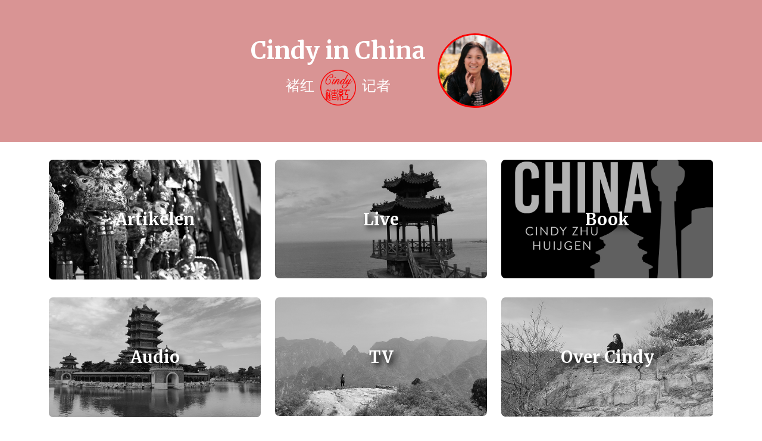

--- FILE ---
content_type: text/html; charset=UTF-8
request_url: https://cindyinchina.com/
body_size: 1190
content:
<!DOCTYPE html>
<html>
    <head>
        <meta charset="utf-8">
        <!--Bootstrap-->
        <meta name="viewport" content="width=device-width, initial-scale=1">
        <meta name="description" content="Cindy Huijgen (1991) is a reporter in China for the Dutch newspaper Trouw and VPRO Bureau Buitenland, a Dutch program broadcasting on national radio." />
        <link href="https://cdn.jsdelivr.net/npm/bootstrap@5.0.2/dist/css/bootstrap.min.css" rel="stylesheet" integrity="sha384-EVSTQN3/azprG1Anm3QDgpJLIm9Nao0Yz1ztcQTwFspd3yD65VohhpuuCOmLASjC" crossorigin="anonymous">

        <title>Cindy in China</title>
        <link href="resources/main.css" rel="stylesheet">
        <link rel="icon" type="image/png" href="/resources/images/favicon.png">
    </head>
    <body>
        <header class="cic-header">
            <div class="d-flex">
                <div class="d-flex align-items-center justify-content-center flex-column">
                    <h1>Cindy in China</h1>
                    <div class="d-flex flex-row align-items-center">
                        <h4>褚红</h4>
                        <a href="/about-cindy">
                            <img src="resources/images/naamstempel.png" width="60px" height="60px"/>
                        </a>
                        <h4>记者</h4>
                    </div>
                </div>

                <a href="/about-cindy">
                    <img class="cic-rounded-image" src="resources/images/cindy.png"/>
                </a>
            </div>
        </header>

        <div class="container d-none d-lg-block">
            <div class="row d-flex justify-content-center">
                
                <div class="col-lg-4 cic-button">
                    <a href="/articles">
                        <img class="cic-image-button" src="resources/images/artikelen.png"/>
                        <h3>Artikelen</h3>
                    </a>
                </div>
                
                <div class="col-lg-4 cic-button">
                    <a href="/live">
                        <img class="cic-image-button" src="resources/images/interviews.png"/>
                        <h3>Live</h3>
                    </a>
                </div>

                <div class="col-lg-4 cic-button">
                    <a href="/dit-is-ook-china">
                        <img class="cic-image-button" src="resources/images/boek_dit_is_ook_china_cover.png"/>
                        <h3>Book</h3>
                    </a>
                </div>

                <div class="col-lg-4 cic-button">
                    <a href="/audio">
                        <img class="cic-image-button" src="resources/images/audio.png"/>
                        <h3>Audio</h3>
                    </a>
                </div>
                
                <div class="col-lg-4 cic-button">
                    <a href="/tv">
                        <img class="cic-image-button" src="resources/images/tv.png"/>
                        <h3>TV</h3>
                    </a>
                </div>

                <div class="col-lg-4 cic-button">
                    <a href="/about-cindy">
                        <img class="cic-image-button" src="resources/images/over-cindy.png"/>
                        <h3>Over Cindy</h3>
                    </a>
                </div>
                
                <div class="col-lg-4 cic-button">
                    <a href="/english">
                        <img class="cic-image-button" src="resources/images/english.png"/>
                        <h3>English</h3>
                    </a>
                </div>
                
            </div>
        </div>

        <div class="container d-lg-none d-xl-none">
            <div class="row d-flex justify-content-center">
                
                <div class="col-lg-4 cic-button">
                    <a href="/articles">
                        <img class="cic-image-button" src="resources/images/artikelen.png"/>
                        <h3>Artikelen</h3>
                    </a>
                </div>
                
                
                <div class="col-lg-4 cic-button">
                    <a href="/live">
                        <img class="cic-image-button" src="resources/images/interviews.png"/>
                        <h3>Live</h3>
                    </a>
                </div>

                <div class="col-lg-4 cic-button">
                    <a href="/dit-is-ook-china">
                        <img class="cic-image-button" src="resources/images/boek_dit_is_ook_china_cover.png"/>
                        <h3>Book</h3>
                    </a>
                </div>

                <div class="col-lg-4 cic-button">
                    <a href="/audio">
                        <img class="cic-image-button" src="resources/images/audio.png"/>
                        <h3>Audio</h3>
                    </a>
                </div>
                
                <div class="col-lg-4 cic-button">
                    <a href="/tv">
                        <img class="cic-image-button" src="resources/images/tv.png"/>
                        <h3>TV</h3>
                    </a>
                </div>

                <div class="col-lg-4 cic-button">
                    <a href="/about-cindy">
                        <img class="cic-image-button" src="resources/images/over-cindy.png"/>
                        <h3>Over Cindy</h3>
                    </a>
                </div>
                
                <div class="col-lg-4 cic-button">
                    <a href="/english">
                        <img class="cic-image-button" src="resources/images/english.png"/>
                        <h3>English</h3>
                    </a>
                </div>
                
            </div>
        </div>

        <footer class="d-flex justify-content-center cic-footer">
            <h5>info@cindyinchina.com | +86 183 1015 9053 | +31 642835533<br/> &copy; 2021 - 2026 cindyinchina.com - DO</h5>
        </footer>
        <script src="https://cdn.jsdelivr.net/npm/bootstrap@5.0.2/dist/js/bootstrap.bundle.min.js" integrity="sha384-MrcW6ZMFYlzcLA8Nl+NtUVF0sA7MsXsP1UyJoMp4YLEuNSfAP+JcXn/tWtIaxVXM" crossorigin="anonymous"></script>
        
    </body>
</html>

--- FILE ---
content_type: text/css
request_url: https://cindyinchina.com/resources/main.css
body_size: 1037
content:
@import url('https://fonts.googleapis.com/css2?family=Merriweather:wght@300;700&family=Open+Sans&display=swap');

:root{
    --red: #D99494;
    --deep-red: #FC0000;
    --white: #FFFFFF;
    --black: #000000;
    --subtle-black: #3b3b3b;
    --gray: #6b6b6b;
}

.cic-header{
    background-color: var(--red);
    width: 100%;
    height: 33vh;
    display: flex;
    justify-content: center;
    align-items: center;
    flex-direction: column;
}

.cic-book-banner{
    background-image: url('https://cindyinchina.com/resources/images/boek_banner.png');
    background-size: cover;
    width: 100%;
    height: 33vh; 
}

.cic-title-header{
    position: relative;
    text-align: center;
}

.cic-rounded-image{
    width: 125px;
    height: 125px;
    border-radius: 62px;
    border: 3px solid var(--deep-red);
    margin-left: 20px;
}

.cic-button{
    position: relative;
    text-align: center;
    margin-top: 30px;
}

.cic-article{
    margin-top: 30px;
}

.cic-article a{
    text-decoration: none;
}

.cic-paragraph{
    font-family: 'Open Sans', sans-serif;
    margin-top: 30px;
    color: var(--subtle-black);
}

.cic-external-site{
    margin-left: 5px;
}

.cic-social{
    font-size: 1.9em;
    margin-top: 30px;
}

.cic-social a{
    color: var(--subtle-black);
}

.cic-image-button{
    max-width: 100%;
    border-radius: 7px;
    filter: grayscale(100%)
}

.cic-image-button:hover{
    filter: grayscale(0%)
}

.cic-back-button{
    position: absolute;
    top: 20px;
    left: 20px;
    font-family: 'Open Sans', sans-serif;
    font-weight: bold;
    background-color: rgba(255, 255, 255, 0.1);
    color: var(--white);
    border: 0px;
}

.cic-back-button:hover{
    font-family: 'Open Sans', sans-serif;
    font-weight: bold;
    background-color: rgba(255, 255, 255, 0.05);
    color: var(--white);
    border: 0px;
}

.cic-timeline{
    margin-top: 30px;
}

.cic-timeline a{
    color: var(--subtle-black);
}

.cic-timeline a:hover{
    color: var(--subtle-black);
}

.cic-footer{
    margin-top: 30px;
    text-align: center;
}

.cic-highlighted{
    font-style: italic;
}

h1{
    font-family: 'Merriweather', serif;
    font-weight: 700;
    color: var(--white);
}

h1.article-title{
    font-family: 'Merriweather', serif;
    font-size: 2vw;
    font-weight: 700;
    color: var(--white);
}

@media screen and (min-width: 601px) {
    h1.article-title{
        font-family: 'Merriweather', serif;
        font-size: 1.8em;
        font-weight: 700;
        color: var(--white);
        padding: 10px;
    }

    h4{
        font-family: 'Open Sans', sans-serif;
        color: var(--white);
        padding-left: 10px;
        padding-right: 10px;
    }
  }
  
@media screen and (max-width: 600px) {
    h1.article-title{
        font-family: 'Merriweather', serif;
        font-size: 1.2em;
        font-weight: 700;
        color: var(--white);
        padding: 10px;
    }

    h4{
        font-family: 'Open Sans', sans-serif;
        font-size: 0.8em;
        color: var(--white);
        padding-left: 10px;
        padding-right: 10px;
    }
  }

h3{
    font-family: 'Merriweather', sans-serif;
    font-weight: 700;
    color: var(--white);
    position: absolute;
    top: 50%;
    left: 50%;
    transform: translate(-50%, -50%);
    filter: drop-shadow(5px 5px 5px var(--black));
}

h2{
   font-family: 'Open Sans', sans-serif;
   font-weight: bold;
   font-size: 1.25em; 
}

h4{
    font-family: 'Open Sans', sans-serif;
    color: var(--white);
    padding-left: 10px;
    padding-right: 10px;
}

h5{
    font-family: 'Open Sans', sans-serif;
    color: var(--gray);
    font-size: 0.9em;
}

h6{
    font-family: 'Merriweather', sans-serif;
    font-weight: 700;
    margin-top: 8px;
    margin-bottom: -2px;
    color: var(--subtle-black);
}

h7{
    font-family: 'Merriweather', sans-serif;
    font-weight: 300;
    font-size: 0.8em;
    color: var(--subtle-black);
}

.cic-ext-link{
    text-decoration: none;
    color: var(--subtle-black);
}

.cic-ext-link:hover{
    text-decoration: none;
    color: var(--subtle-black);
}

.cic-ext-link:visited{
    text-decoration: none;
    color: var(--subtle-black);
}